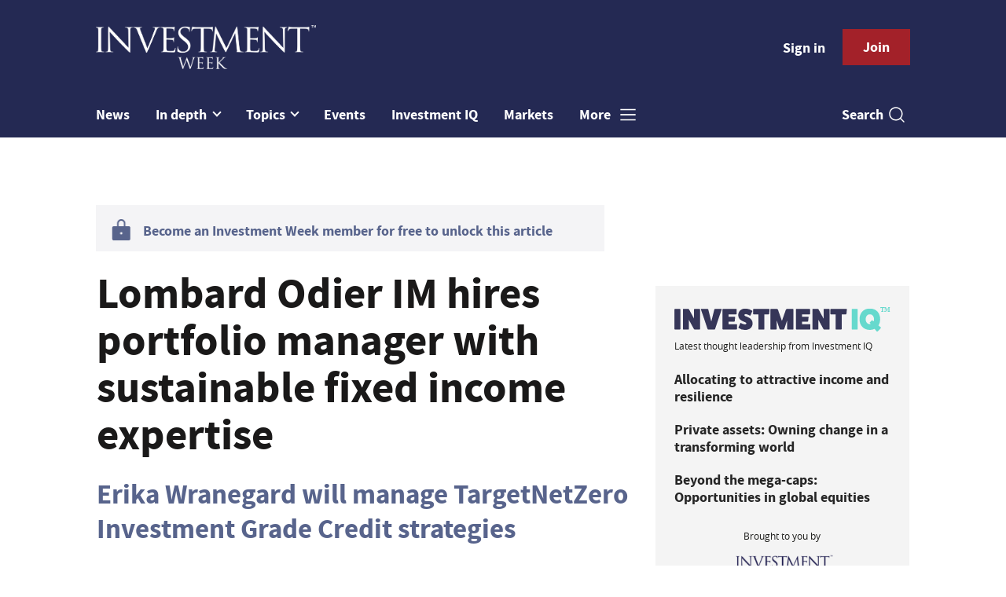

--- FILE ---
content_type: text/html; charset=utf-8
request_url: https://www.investmentweek.co.uk/news/4033153/lombard-odier-im-hires-portfolio-manager-sustainable-fixed-income-expertise
body_size: 11489
content:
<!DOCTYPE html>
<html lang="en">
<head>
    <meta name="Powered By" content="Kreatio Platform" />
  <link rel="canonical" href="https://www.investmentweek.co.uk/news/4033153/lombard-odier-im-hires-portfolio-manager-sustainable-fixed-income-expertise"/>
  



	<script>
		universal_variable_string = '{"page":{"url":"https://www.investmentweek.co.uk/news/4033153/lombard-odier-im-hires-portfolio-manager-sustainable-fixed-income-expertise","title":"Lombard Odier IM hires portfolio manager with sustainable fixed income expertise","description":"Lombard Odier Investment Managers (LOIM) has appointed a senior portfolio manager to strengthen the sustainability expertise within its fixed income team.","type":"article","category":"people-moves","premain":"investment","parentcategory":"investment","id":"4033153","environment":"live","site":"Investment Week","platform":"Desktop","subtype":null},"content":{"article":"news","source":"Investment Week","author":"ellie-duncan","medium":"text","published":"2021-06-21T09:32:48+01:00","tag":["erika-wranegard","geneva","yannik-zufferey","loim","pri-advisory-committee","fixed-income","net-zero","lombard-odier-investment-management","sustainability"],"image":null,"restriction":"default","barrier":"yes","content_word_count":217}}';
	</script>


    <!-- Start SourcePoint Script -->
    <script>
        !function () { var e = function () { var e, t = "__tcfapiLocator", a = [], n = window; for (; n;) { try { if (n.frames[t]) { e = n; break } } catch (e) { } if (n === window.top) break; n = n.parent } e || (!function e() { var a = n.document, r = !!n.frames[t]; if (!r) if (a.body) { var i = a.createElement("iframe"); i.style.cssText = "display:none", i.name = t, a.body.appendChild(i) } else setTimeout(e, 5); return !r }(), n.__tcfapi = function () { for (var e, t = arguments.length, n = new Array(t), r = 0; r < t; r++)n[r] = arguments[r]; if (!n.length) return a; if ("setGdprApplies" === n[0]) n.length > 3 && 2 === parseInt(n[1], 10) && "boolean" == typeof n[3] && (e = n[3], "function" == typeof n[2] && n[2]("set", !0)); else if ("ping" === n[0]) { var i = { gdprApplies: e, cmpLoaded: !1, cmpStatus: "stub" }; "function" == typeof n[2] && n[2](i) } else a.push(n) }, n.addEventListener("message", (function (e) { var t = "string" == typeof e.data, a = {}; try { a = t ? JSON.parse(e.data) : e.data } catch (e) { } var n = a.__tcfapiCall; n && window.__tcfapi(n.command, n.version, (function (a, r) { var i = { __tcfapiReturn: { returnValue: a, success: r, callId: n.callId } }; t && (i = JSON.stringify(i)), e.source.postMessage(i, "*") }), n.parameter) }), !1)) }; "undefined" != typeof module ? module.exports = e : e() }();
    </script>

    <script>
        window._sp_ = {
            config: {
                accountId: 1649,
                baseEndpoint: 'https://spcmp.investmentweek.co.uk',
            }
        }

    </script>
    <script src="https://spcmp.investmentweek.co.uk/wrapperMessagingWithoutDetection.js"></script>
    <!-- End SourcePoint Script -->
  <!-- Google Tag Manager -->
  <script>(function(w,d,s,l,i){w[l]=w[l]||[];w[l].push({'gtm.start':
          new Date().getTime(),event:'gtm.js'});var f=d.getElementsByTagName(s)[0],
      j=d.createElement(s),dl=l!='dataLayer'?'&l='+l:'';j.async=true;j.src=
      'https://www.googletagmanager.com/gtm.js?id='+i+dl;f.parentNode.insertBefore(j,f);
  })(window,document,'script','dataLayer','GTM-N4ZFCM4');</script>
  <!-- End Google Tag Manager -->
    <link rel="syndication-source" href="/news/4033153/lombard-odier-im-hires-portfolio-manager-sustainable-fixed-income-expertise" >
  <link rel="original-source" href="/news/4033153/lombard-odier-im-hires-portfolio-manager-sustainable-fixed-income-expertise" >
<meta http-equiv="Content-Type" content="text/html;charset=utf-8">
<meta http-equiv="X-UA-Compatible" content="IE=Edge">
<meta name="viewport" content="width=device-width, initial-scale=1.0">
<meta name="format-detection" content="telephone=no">
<meta name="HandheldFriendly" content="True">
  <meta name="google-site-verification" content="dBQgJjCn1D3XyBJ35UIYzLXrDUDJAqChZfC6UzCpSDI" />





<title>Lombard Odier IM hires portfolio manager with sustainable fixed income expertise</title>
  <meta name="description" content="LOIM has appointed a senior portfolio manager to strengthen the sustainability expertise within its fixed income team."></meta>
  <meta name="keywords" content="Erika Wranegard, Geneva, Yannik Zufferey, LOIM, PRI Advisory Committee, fixed income, net zero, Lombard Odier Investment Management, Sustainability"></meta>
<meta name="generator" content="Kreatio Platform"/>

  <meta name="DCSext.topics" content="erika-wranegard;geneva;yannik-zufferey;loim;pri-advisory-committee;fixed-income;net-zero;lombard-odier-investment-management;sustainability">
  <meta property="article:modified_time" content="2021-06-21T09:32:48+01:00" >
  <meta property="article:published_time" content="2021-06-21T09:32:48+01:00">
  <meta name="news_keywords" content="People moves,Fund management ,Erika Wranegard,Geneva,Yannik Zufferey,LOIM,PRI Advisory Committee,fixed income,net zero,Lombard Odier Investment Management,Sustainability">
	<meta http-equiv="Set-Cookie" content="last_visited_page=/news/4033153/lombard-odier-im-hires-portfolio-manager-sustainable-fixed-income-expertise;path=/;expires=2026-01-18 03:53:42 +0000;domain=.investmentweek.co.uk;">
    <meta http-equiv="Set-Cookie" content="last_visited_page=/news/4033153/lombard-odier-im-hires-portfolio-manager-sustainable-fixed-income-expertise;path=/;expires=2026-01-18 03:53:42 +0000;domain=.investmentweek.co.uk;">

<link href="//assets.kreatio.net/iw_redesign/png/favicons/apple-touch-icon.png" rel="apple-touch-icon" sizes="57x57">
<link href="//assets.kreatio.net/iw_redesign/png/favicons/apple-touch-icon-76x76.png" rel="apple-touch-icon" sizes="76x76">
<link href="//assets.kreatio.net/iw_redesign/png/favicons/apple-touch-icon-120x120.png" rel="apple-touch-icon" sizes="120x120">
<link href="//assets.kreatio.net/iw_redesign/png/favicons/apple-touch-icon-152x152.png" rel="apple-touch-icon" sizes="152x152">
<link href="//assets.kreatio.net/iw_redesign/png/favicons/apple-touch-icon-180x180.png" rel="apple-touch-icon" sizes="180x180">
<link href="//assets.kreatio.net/iw_redesign/png/favicons/icon-hires.png" rel="icon" sizes="192x192">
<link href="//assets.kreatio.net/iw_redesign/png/favicons/icon-normal.png" rel="icon" sizes="128x128">
<link href="//assets.kreatio.net/iw_redesign/png/favicons/32x32.ico" rel="shortcut icon" type="image/png">
<meta name="msapplication-TileImage" content="https://www.investmentweek.co.uk/png/favicons/mstile-144x144.png?100518">
<meta name="msapplication-TileColor" content="#171864">
<meta property="og:title" content="Lombard Odier IM hires portfolio manager with sustainable fixed income expertise ">
<meta property="og:type" content="article">
<meta property="og:url" content="https://www.investmentweek.co.uk/news/4033153/lombard-odier-im-hires-portfolio-manager-sustainable-fixed-income-expertise">
  <meta property="og:image" content="https://assets.incisivemedia.com/production/iw/images/branding_logo.png">
<meta property="og:site_name" content="//www.investmentweek.co.uk/">
  <meta property="og:description" content="Lombard Odier Investment Managers (LOIM) has appointed a senior portfolio manager to strengthen the sustainability expertise within its fixed income team.">
  <meta name="fb:page_id" content="212287825451215" />  <meta name="fb:admins" content="100001971861289" />  <meta name="twitter:card" content="summary_large_image" />  <meta name="twitter:domain" content="//www.investmentweek.co.uk/" />  <meta name="twitter:url" content="https://www.investmentweek.co.uk/news/4033153/lombard-odier-im-hires-portfolio-manager-sustainable-fixed-income-expertise" />  <meta name="twitter:image" content="https://assets.incisivemedia.com/production/iw/images/branding_logo.png" />  <meta name="twitter:description" content="Erika Wranegard will manage TargetNetZero Investment Grade Credit strategies" />  <meta itemprop="description" content="Lombard Odier Investment Managers (LOIM) has appointed a senior portfolio manager to strengthen the sustainability expertise within its fixed income team.">
  <meta itemprop="image" content="https://assets.incisivemedia.com/production/iw/images/branding_logo.png">
<link rel="preconnect" href="https://assets.kreatio.net/iw_redesign">
<link rel="preconnect" href="https://www.incisive-events.com">
<link rel="preconnect" href="https://www.google-analytics.com">
<link rel="preconnect" href="https://www.googletagservices.com">
<link rel="preconnect" href="https://tpc.googlesyndication.com">
<link rel="preconnect" href="https://adservice.google.com">
<link rel="preconnect" href="https://adservice.google.co.uk">
<link rel="preconnect" href="https://js-agent.newrelic.com">
<link rel="preconnect" href="https://bam.nr-data.net">
<link rel="preconnect" href="https://d1l6p2sc9645hc.cloudfront.net">
<link rel="preconnect" href="https://data.gosquared.com">
<link rel="preconnect" href="https://data2.gosquared.com">
<link rel="preconnect" href="https://script.crazyegg.com">
<link rel="preconnect" href="https://cdn.adsafeprotected.com">
<link rel="preconnect" href="https://static.adsafeprotected.com">
<link rel="preconnect" href="https://pixel.adsafeprotected.com">
<link rel="preconnect" href="https://fw.adsafeprotected.com">
<link rel="preconnect" href="https://s0.2mdn.net">
<link rel="preconnect" href="https://asset.pagefair.com">
<link rel="preconnect" href="https://asset.pagefair.net">
<link rel="preconnect" href="https://stats.pagefair.com">
<link rel="preconnect" href="https://securepubads.g.doubleclick.net">
<link rel="preconnect" href="https://stats.g.doubleclick.net">
<link rel="preconnect" href="https://tag.onscroll.com">


    <link href="//assets.investmentweek.co.uk/cdn/ux2021/live/investment-week/styles/styles.css" media="all" rel="stylesheet" type="text/css">
  <link rel="stylesheet" media="all" href="https://assets.kreatio.net/iw_redesign/application-9c7fc8228116ec6cba2ea80a3df0ffab49d4c98ea4184697de68b91a5c25cc45.css">

  <script>
    (function(H){H.className=H.className.replace(/\bno-js\b/,'')})(document.documentElement);
    (function(H){H.className=H.className.replace(/\bno-svg\b/,'')})(document.documentElement);
</script>

  <script src="https://assets.investmentweek.co.uk/cdn/ux2021/live/investment-week/scripts/jquery.min.js"></script>

  <script src='//assets.investmentweek.co.uk/cdn/ux2021/javascript/live/investment_week/javascript-investment_week.head.min.js'></script>

    <script src="//assets.investmentweek.co.uk/cdn/ux2021/live/investment-week/scripts/function.js"></script>
    <script src="//assets.investmentweek.co.uk/cdn/ux2021/live/investment-week/scripts/tracking.js"></script>
</head>
<body >
<!-- Google Tag Manager (noscript) -->
<noscript><iframe src="https://www.googletagmanager.com/ns.html?id=GTM-N4ZFCM4"
                  height="0" width="0" style="display:none;visibility:hidden"></iframe></noscript>
<!-- End Google Tag Manager (noscript) -->
<div itemscope itemtype="http://schema.org/Article" id="wrapper">
  <div id="rdm-above-header"></div>
  <div class="site-topper-ad">
  <div id="rdm-site-topper"></div>
</div>
<div id="rdm-wallpaper" class="ad-slot-wallpaper"></div>
<div id="rdm-above-login-buttons-one"></div>
<div id="rdm-above-login-buttons-two"></div>
  <!-- Component :: Header-User-Login--> 
<div class="top_header bhide-768">
  <div class="container-fluid">
    <span class="logo">
      <a href="/">
          <img alt="investment_logo" src="https://assets.kreatio.net/iw_redesign/svg/iw22-logo.svg" width="280">
      </a>
    </span>
    <div class="login_bar" id="login">
      <a href="/userlogin" class="btn btn-link signin">
        Sign in</a>
      <a href="https://www.investmentweek.co.uk/join" class="btn btn-primary" role="button" aria-pressed="true">Join</a>
    </div>
    <div class="logged_bar" id="user" style="display: none">
      <a href="/manage_account#myaccount" class="user-info"></a>
      <ul class="header-tools-content individual" style="display: none">
        <li>
          <ul class="user-menu">
            <li><a class="account-user-link" title="Newsletters" href="/manage_account#myaccount">My account</a>
            </li>
            <li><a class="sign-out-user-link" title="Sign out" href="/logout">Sign out</a></li>
          </ul>
        </li>
      </ul>
      <ul class="header-tools-content institutional" style="display: none;">
        <li>
          <div class="corporate-menu-information">
            <p class="corporate-menu-information-introduction">You are currently
              accessing Investment Week via your
              Enterprise account.</p>
            <p>If you already have an account please use the link below to
              <a title="Sign in" href="https://www.investmentweek.co.uk/userlogin">sign in</a>.</p>
            <p>If you have any problems with your access or would like to request an individual access account please
              contact our customer service team.</p>
            <p>Phone: <a href="tel:+441858438800">+44 (0) 1858 438800</a></p>
            <p>Email: <a href="/cdn-cgi/l/email-protection#fb988e888f94969e89889e898d92989e88bb9295989288928d9e969e9f929ad5989496"><span class="__cf_email__" data-cfemail="62011711160d0f0710110710140b010711220b0c010b110b14070f07060b034c010d0f">[email&#160;protected]</span></a></p>
          </div>

          <ul class="user-menu">
            <li><a class="sign-in-user-link" title="Sign in" href="/userlogin">Sign in</a></li>
          </ul>
        </li>
      </ul>
    </div>
  </div>
</div>


  <!-- Component :: Header-Main-Navigation--> 
<nav class="navbar navbar-default navbar-trans navbar-expand-lg sticky-menu">
  <div class="container-fluid search-dropdown">
    <div class="bshow-768">
  <div class="nav-logo">
    <a href="/">
        <img alt="logo" src="https://assets.kreatio.net/iw_redesign/svg/iw22-logo.svg" width="160">
    </a>
  </div>
</div>
<div class="menu-right">
  <div class="mobile-search">
    <ul>
      <li class="nav-item dropdown">
        <a class="nav-link dropdown-toggle search-icon-dropdown" href="#" role="button" data-toggle="dropdown" aria-haspopup="true" aria-expanded="false">
            <span><img alt="logo" src="https://assets.kreatio.net/iw_redesign/png/search.png"></span></a>
          <div class="dropdown-menu">
            <div class="container-fluid mob-dropdown-search">
              <div class="search-container ">
                <p>Search Investment Week</p>
                <form id="search_form" action="/search" accept-charset="UTF-8" method="get">
                  <input id="search_header1" type="search" name="query" value="" required="" class="dropdown-searchbox" placeholder="Search here...">
                  <input type="hidden" name="per_page" id="per_page1" value="24" class="hidden_style">
                  <input type="hidden" name="sort" id="sort1" value="relevance1" class="hidden_style">
                  <input type="hidden" name="date" id="date1" value="this_year" class="hidden_style">
                  <button type="submit" class="search-image-dropdown">Search
                    <span class="dropdown-search-icon">
                    <img alt="search_logo" src="https://assets.kreatio.net/iw_redesign/png/union.png">
                  </span>
                  </button>
</form>              </div>
              <div class="incisivemedia-mobile">
                <div class="search_sponsor_min">
                </div>
              </div>
            </div>
          </div>
          </li>
    </ul>
  </div>
  <button class="navbar-toggler collapsed" type="button" data-toggle="collapse" data-target="#navbarSupportedContent" aria-controls="navbarSupportedContent" aria-expanded="false" aria-label="Toggle navigation">
    <span class="navbar-toggler-icon"></span>
  </button>
</div>

    <div class="collapse navbar-collapse" id="navbarSupportedContent">
      <ul class="navbar-nav mr-auto">
      <li class="nav-item active">
        <a title="" class="nav-link" href="/type/news">News</a>
      </li>
        <li class="nav-item dropdown arrowfixed">
          <a class="nav-link dropdown-toggle " href="" role="button" data-toggle="dropdown" aria-haspopup="true" aria-expanded="false">
            In depth
          </a>
          <div class="dropdown-menu">
            <div class="container-fluid">
              <div class="tertiary-menup topic">
                  <!-- Component :: Indepth-menu--> 
<div class="main-navigation">
<h4><a href="https://www.investmentweek.co.uk/type/news-analysis">Analysis</a></h4>
</div>
<div class="main-navigation">
<h4><a href="https://www.investmentweek.co.uk/type/interview">Interviews</a></h4>
</div>
<div class="main-navigation">
<h4><a href="https://www.investmentweek.co.uk/category/multimedia">Video</a></h4>
</div>
<div class="main-navigation">
<h4><a href="https://www.investmentweek.co.uk/type/opinion">Opinion</a></h4>
</div>
<div class="main-navigation">
<h4><a href="https://www.investmentweek.co.uk/type/feature">Features</a></h4>
</div>
<div class="main-navigation">
<h4><a href="https://www.investmentweek.co.uk/type/sponsored">Partner Insight</a></h4>
</div>
<!--
<div class="main-navigation">
<h4><a href="https://www.investmentweek.co.uk/category/investment/funds">Funds</a></h4>
<div class="sub-part-navigation">
<ul class="sub-part-nav1">
<li><a href="https://www.investmentweek.co.uk/category/investment/funds/unit-trusts-oeics">Testing</a></li>
</ul>
</div>
</div>
-->




              </div>
            </div>
          </div>
        </li>
      <li class="nav-item dropdown arrowfixed">
        <a class="nav-link dropdown-toggle " href="#" role="button" data-toggle="dropdown" aria-haspopup="true" aria-expanded="false">
          Topics
        </a>
        <div class="dropdown-menu">
          <div class="container-fluid">
            <div class="tertiary-menup topic">
                <!-- Component :: topics-menu--> 
<div class="container-fluid">
<div class="tertiary-menup">
<div class="main-navigation">
<h4><a href="https://www.investmentweek.co.uk/category/industry">Industry</a></h4>
<div class="sub-part-navigation">
<ul class="sub-part-nav1">
<li><a href="https://www.investmentweek.co.uk/category/wealth-management">Wealth management</a></li>
<li><a href="https://www.investmentweek.co.uk/tag/asset-management">Asset management</a></li>
<li><a href="https://www.investmentweek.co.uk/category/investment/people-moves">People moves</a></li>
</ul>
</div>
</div>
<div class="main-navigation">
<h4><a href="https://www.investmentweek.co.uk/category/investment/regulation">Regulation</a></h4>
</div>
<div class="main-navigation">
<h4><a href="https://www.investmentweek.co.uk/category/investment/funds">Funds</a></h4>
<div class="sub-part-navigation">
<ul>
<li><a href="https://www.investmentweek.co.uk/category/investment/funds/investment-trusts">Investment trusts</a></li>
<li><a href="https://www.investmentweek.co.uk/category/investment/funds/etfs">ETFs</a></li>
<li><a href="https://www.investmentweek.co.uk/category/investment/funds/vcts-eis">VCT/EIS</a></li>
</ul>
</div>
</div>
<div class="main-navigation">
<h4><a href="https://www.investmentweek.co.uk/category/investment/equities">Equities</a></h4>
</div>
<div class="main-navigation">
<h4><a href="https://www.investmentweek.co.uk/category/fixed-income">Fixed<br>income</a></h4>
</div>
<div class="main-navigation">
<h4><a href="https://www.investmentweek.co.uk/category/investment/multi-asset">Multi-asset</a></h4>
<div class="sub-part-navigation">
<ul>
<li><a href="https://www.investmentweek.co.uk/tag/mps">MPS</a></li>
</ul>
</div>
</div>
<div class="main-navigation">
<h4><a href="https://www.investmentweek.co.uk/category/investment/multi-asset/alternatives">Alternatives</a></h4>
<div class="sub-part-navigation">
<ul>
<li><a href="https://www.investmentweek.co.uk/tag/private-markets">Private markets</a></li>
</ul>
</div>
</div>
<div class="main-navigation">
<h4><a href="https://www.investmentweek.co.uk/category/esg">Sustainable and<br>ESG Investing</a></h4>
</div>
</div>
</div>




            </div>
          </div>
        </div>
      </li>
      <li class="nav-item active">
        <a title="" class="nav-link" href="/events">Events</a>
      </li>
      <li class="nav-item active">
        <a href="https://www.investmentiq.co.uk/" target="_blank" title="" class="nav-link">Investment IQ</a>
      </li>
      <li class="nav-item active">
        <a title="" class="nav-link" href="/category/investment/markets">Markets</a>
      </li>
  <li class="nav-item dropdown hamburger">
    <a class="nav-link dropdown-toggle" href="#" role="button" data-toggle="dropdown" aria-haspopup="true" aria-expanded="false">
      More
    </a>
    <div class="dropdown-menu more-dropdownp ">
        <!-- Component :: more-menu--> 
<div class="container-fluid">
<div class="tertiary-menup">
<div class="main-navigation">
<h4>Contact</h4>
<div class="sub-part-navigation">
<ul class="sub-part-nav1">
<li><a href="https://www.investmentweek.co.uk/contacts">Contact us</a></li>
<!--
<li><a href="https://www.investmentweek.co.uk/about">About us</a></li>
-->
</ul>
</div>
</div>
<div class="main-navigation">
<h4>Sister publications</h4>
<div class="sub-part-navigation">
<ul>
<li><a href="https://www.businessgreen.com/">BusinessGreen</a></li>
<li><a href="https://www.professionaladviser.com/">Professional Adviser</a></li>
<li><a href="https://www.professionalpensions.com/">Professional Pensions</a></li>
<li><a href="https://www.covermagazine.co.uk/">COVER</a></li>
<li><a href="https://thefsforum.co.uk/">The Financial Services Forum</a></li>
<li><a href="https://view.investmentweek.co.uk/schroders-give-yourself-a-heightened-perspective/p/1">Schroders Active Edge hub</a></li>
<li><a target="_blank" href="https://view.investmentweek.co.uk/navigating-a-higher-yield-world/p/1" rel="noopener">Fixed Income Hub</a></li>
<li><a href="https://www.investmentweek.co.uk/sponsored-hub-sponsored-budget-insight-zone">Budget Insight Zone</a></li>
</ul>
</div>
</div>
<div class="main-navigation">
<h4>Authors</h4>
<div class="sub-part-navigation">
<ul>
<li><a href="https://www.investmentweek.co.uk/author/14a7b467-5e83-4bb7-ad2b-8f13473e3acf/katrina-lloyd">Katrina Lloyd</a></li>
<li><a href="https://www.investmentweek.co.uk/author/5f9db4e9-cc01-4e54-b05d-ae671570b4c6/eve-maddock-jones">Eve Maddock-Jones</a></li>
<li><a href="https://www.investmentweek.co.uk/author/16413826-71c9-4dc4-ad3e-749aae0dcd07/cristian-angeloni">Cristian Angeloni</a></li>
<li><a href="https://www.investmentweek.co.uk/author/b7b4ff05-d75c-9c25-8455-b5870c869a8b/linus-uhlig">Linus Uhlig</a></li>
<li><a href="https://www.investmentweek.co.uk/author/5b6075af-5e56-4440-b177-f9a3a8a9b152/patrick-brusnahan">Patrick Brusnahan</a></li>
<li><a href="https://www.investmentweek.co.uk/author/ab6a0d68-3231-3096-7cee-2f9a7bccf030/maria-nicholls">Maria Nicholls</a></li>
<li><a href="https://www.investmentweek.co.uk/author/1de3646f-bb1d-4e94-8766-0f5d3eff8a1f/michael-nelson">Michael Nelson</a></li>
</ul>
</div>
</div>
</div>
</div>




    </div>
  </li>
</ul>

      <ul class="desktop_search">
  <li class="nav-item dropdown dd-hide-arrow">
    <a class="nav-link dropdown-toggle" href="#" role="button" data-toggle="dropdown" aria-haspopup="true" aria-expanded="false">
      Search<span><img alt="logo" src="https://assets.kreatio.net/iw_redesign/png/search.png"></span>
    </a>
    <div class="dropdown-menu" >
      <div class="container-fluid search-box">
        <div class="search_sponsor_max">
        </div>
        <div class="search-container ">
          <p>Search Investment Week</p>
          <form id="search_form_bottom" action="/search" accept-charset="UTF-8" method="get">
            <input id="search_header" type="search" name="query" value="" required="" class="dropdown-searchbox" placeholder="Search here..." >
            <input type="hidden" name="per_page" id="per_page" value="24" class="hidden_style">
            <input type="hidden" name="sort" id="sort" value="relevance1" class="hidden_style">
            <input type="hidden" name="date" id="date" value="this_year" class="hidden_style">
            <button type="submit" class="search-image-dropdown">Search<span class="dropdown-search-icon"><img alt="search_logo" src="https://assets.kreatio.net/iw_redesign/png/union.png"></span></button>
</form>        </div>
        <a href="javascript:void(0)" class="close_search"><img alt="x" src="https://assets.kreatio.net/iw_redesign/png/cross.png"></a>
      </div>
    </div>
  </li>
  <li class="nav-item sponsor-logo" id="search_sponsor_nav">
  </li>
</ul>

      <div class="mobile_view">
      <div class="login_bar_nav" id="login_nav">
      <a class="btn btn-primary join_button_nav" href="https://www.investmentweek.co.uk/join" role="button">Join</a>
      <a href="/userlogin" class="btn btn-link signin">Sign in</a>
    </div>
  <div class="logged_bar" id="user_nav" style="display: none">
    <a href="/manage_account#myaccount" class="user-info"></a>
    <div id="rdm-above-user-menu">&nbsp;</div>
    <ul class="header-tools-content individual" style="display: none">
      <li>
        <ul class="user-menu">
          <li><a class="account-user-link" title="Newsletters" href="/manage_account#myaccount">My account</a></li>
          <li><a class="sign-out-user-link" title="Sign out" href="/logout">Sign out</a></li>
        </ul>
      </li>
    </ul>
    <ul class="header-tools-content institutional" style="display: none;">
      <li>
        <div class="corporate-menu-information">
          <p class="corporate-menu-information-introduction">You are currently accessing Investment Week via your Enterprise account.</p>
          <p>If you already have an account please use the link below to <a title="Sign in" href="//www.investmentweek.co.uk/userlogin">sign in</a>.</p>
          <p>If you have any problems with your access or would like to request an individual access account please contact our customer service team.</p>
          <p>Phone: <a href="tel:+441858438800">+44 (0) 1858 438800</a></p>
          <p>Email: <a href="/cdn-cgi/l/email-protection#13706660677c7e7661607661657a707660537a7d707a607a65767e76777a723d707c7e"><span class="__cf_email__" data-cfemail="284b5d5b5c47454d5a5b4d5a5e414b4d5b6841464b415b415e4d454d4c4149064b4745">[email&#160;protected]</span></a></p>
        </div>
        <ul class="user-menu">
          <li><a class="sign-in-user-link" title="Sign in" href="/userlogin">Sign in</a></li>
          <li><a href="/userlogin" class="btn btn-link signin">Sign in</a></li>
        </ul>
      </li>
    </ul>
  </div>
</div>

    </div>
  </div>
</nav>


  <div class="container-fluid">
  <div class="notice-slot-full-below-header  bhide-768 notice-block">
    <div id="rdm-below-header"></div>
    <div class="notice-text"></div>
  </div>
</div>


  <div class="wrapper-container article-page ajax_search" >
    	  <div class="container-fluid bhide-768">
    <ul class="premium-article-list">
      <li class="medium-emphasis">
        <img alt="Lock-icon" src="https://assets.kreatio.net/iw_redesign/png/lock.png">
        <a href="https://www.investmentweek.co.uk/join">
          Become an Investment Week member for free to unlock this article
        </a>
      </li>
    </ul>
  </div>


	<div class="container-fluid">
		<div class="row">
			<div class="common-left-hand-block col-lg-8 barrier-hide">
				<div class="article-head-block">
					<h1 itemprop="name">Lombard Odier IM hires portfolio manager with sustainable fixed income expertise</h1>
						<div class="article-sub-head">
							<h2>Erika Wranegard will manage TargetNetZero Investment Grade Credit strategies</h2>
						</div>
					    <div class="author">
    <div class="author-right ">
      <span itemprop="author" itemscope itemtype="http://schema.org/Person">
      <div itemprop="name" class="author-name">
        <a href="/author/717ac918-7cc1-43cc-91d6-ffd95980ae8e/ellie-duncan">Ellie Duncan</a>
      </div>
      </span>
      <div class="published">
        <img alt="clock" src="https://assets.kreatio.net/iw_redesign/svg/clock.svg">

        <span itemprop="datePublished" content="2021-06-21">
                 21 June 2021
        </span> •
        1 min read
      </div>
    </div>
  </div>


					<div class="social-heading">
					</div>
					<div id="rdm-rhc-below-article-share-top"></div>
				</div>
				<div class="article-content-block">
						<h4 class="article-sub-head summary">Lombard Odier Investment Managers (LOIM) has appointed a senior portfolio manager to strengthen the sustainability expertise within its fixed income team.</h4>
					<div id="rdm-rhc-below-article-summary"></div>
					    <div id="d-wrapper">
    <div class="zig-zag-bottom zig-zag-top">
      <div class="join-investment-week zig-zag">
        <p>To continue reading this article...</p>
        <h4>Join Investment Week for free</h4>
        <div class="signup-for-members-only">Signup and gain exclusive members-only insights - all free of charge!<span class="drop-down"></span></div>
<div class="investment-week-points insights-toggle">
<ul>
<li>Unlimited access to real-time news, analysis and opinion from the investment industry, including the Sustainable Hub covering fund news from the ESG space</li>
<li>Get ahead of regulatory and technological changes affecting fund management</li>
<li>Important and breaking news stories selected by the editors delivered straight to your inbox each day</li>
<li>Weekly members-only newsletter with exclusive opinion pieces from leading industry experts</li>
<li>Be the first to hear about our extensive events schedule and awards programmes</li>
</ul>
</div>
<p><a class="investment-week-join-now btn-primary-dark" href="/join">Join now</a></p>
<h4>&nbsp;</h4>
<h4>Already an Investment Week <br />member?</h4>
<p><a class="investment-week-join-now btn-primary-dark " href="/userlogin"> Login </a></p>
      </div>
    </div>
  </div>


					<div class="pagination-article pagination-locked">
					</div>
						<div id="rdm-rhc-below-article-prev-next"></div>
				</div>
			</div>
			<div class="common-right-hand-block col-lg-4">
  <div class="mtop bhide-768">
    <div class="notice-slot-sidebar-big notice-block">
        <div id="rdm-below-key-points"></div>
    </div>
  </div>
    <!-- Component :: Mining-IIQ-Component--> 
<div class="remote_component" id = b61f4e69-aae0-04dc-a05a-37ab60d532a3  data_page_id=de7224da-cccc-46de-9633-a747250f97fd data_cache_scope=page_context data_page_no=></div>


      <div class="author-spotlight-block">
      <div class="author-spotlight high-emphasis">
        <div class="author-details">
          
          <div class="author-details-content">
            <h5>Author spotlight</h5>
            <h4><a href="/author/717ac918-7cc1-43cc-91d6-ffd95980ae8e/ellie-duncan">Ellie Duncan</a></h4>
          </div>
        </div>
        <p></p>
        <div class="button">
          <a class="btn btn-secondary-dark" role="button" aria-pressed="true" href="/author/717ac918-7cc1-43cc-91d6-ffd95980ae8e/ellie-duncan">View profile</a>
        </div>
      </div>
      <div class="spotlight-content medium-emphasis">
          <div class="author-more">
              <h6>More from Ellie Duncan</h6>
            <p>
              <a href="/news/4048728/esg-etfs-larger-share-inflows-european-investors-2022">ESG ETFs will take &#39;a larger share of inflows&#39; from European investors in 2022</a>
            </p>
          </div>
          <div class="author-more-next">
            <p>
              <a href="/news/4048716/aegon-uk-invest-gbp3bn-blackrock-esg-index-range-default-funds">Aegon UK to invest £3bn in new BlackRock ESG index range across default funds</a>
            </p>
          </div>
      </div>
    </div>

    <div class="mtop bhide-768 second-ad">
      <div class="notice-slot-sidebar-big notice-block">
        <div id="rdm-rhc-below-author-spotlight"></div>
      </div>
    </div>
</div>

		</div>
	</div>
	<div class="container-fluid">
		<div id="rdm-barrier-billboard"></div>
	</div>

  <!-- Component :: More-On-Category--> 
  <div class="container-fluid more-on" id="more-on">
    <h2>More on People moves</h2>
    <div class="row">
        <div class="big-article-Vlist col-lg-4 col-md-4 col-sm-12 col-12">
          <div class="big-article-left">
            <div class="">
                <a href="/news/4524321/rathbones-veteran-carl-stick-retire-end"><img alt="Rathbones veteran Carl Stick to retire at year-end" src="https://image.chitra.live/api/v1/wps/9230a74/db8c9090-7392-49ae-ba7b-cbb9e597116f/10/STICK-Carl-Rathbones-2025-323x202.jpg" /><span class="audio-video-img"><span class="icon"></span></span></a>

            </div>
          </div>
          <div class="big-article-right">
            <div class="category ">
              <a href="/category/investment/people-moves">People moves</a>

            </div>
            <h4>    <a title="Rathbones veteran Carl Stick to retire at year-end" class="lock" href="/news/4524321/rathbones-veteran-carl-stick-retire-end">Rathbones veteran Carl Stick to retire at year-end</a>
 </h4>
            
            <p>Alan Dobbie to lead Rathbone Income fund</p>
            <div class="author">
                <a title="Patrick Brusnahan" href="/author/5b6075af-5e56-4440-b177-f9a3a8a9b152/patrick-brusnahan"><img alt="Patrick Brusnahan" src="https://image.chitra.live/api/v1/wps/8db3eb4/84c7e610-afcb-4414-9bae-c31bb2770f94/0/BRUSNAHAN-Patrick-square-24x24.jpg" /></a>
                <div class="author-name">
                  <a href="/author/5b6075af-5e56-4440-b177-f9a3a8a9b152/patrick-brusnahan">Patrick Brusnahan</a>
                </div>
              <div class="published">
                <img alt="clock" src="https://assets.kreatio.net/iw_redesign/svg/clock.svg">

                  16 January 2026
 •
                2 min read
              </div>
            </div>
          </div>
        </div>
        <div class="big-article-Vlist col-lg-4 col-md-4 col-sm-12 col-12">
          <div class="big-article-left">
            <div class="">
                <a href="/news/4524172/douglas-flint-leaves-aberdeen-ip-chair-prudential"><img alt="Douglas Flint leaves Aberdeen and IP to become chair of Prudential" src="https://image.chitra.live/api/v1/wps/c38e789/7a03c317-bff6-4953-88bd-dd1bde45a6f3/13/Prudential-Headshot-1-0C1A5325-323x202.jpg" /><span class="audio-video-img"><span class="icon"></span></span></a>

            </div>
          </div>
          <div class="big-article-right">
            <div class="category ">
              <a href="/category/investment/people-moves">People moves</a>

            </div>
            <h4>    <a title="Douglas Flint leaves Aberdeen and IP to become chair of Prudential" class="lock" href="/news/4524172/douglas-flint-leaves-aberdeen-ip-chair-prudential">Douglas Flint leaves Aberdeen and IP to become chair of Prudential</a>
 </h4>
            
            <p>Will succeed Shriti Vadera </p>
            <div class="author">
                <a title="Michael Nelson" href="/author/1de3646f-bb1d-4e94-8766-0f5d3eff8a1f/michael-nelson"><img alt="Michael Nelson" src="https://image.chitra.live/api/v1/wps/3b1f107/133deed6-c89f-47fb-8949-dfb6355fd059/0/Michael-Nelson-24x24.jpg" /></a>
                <div class="author-name">
                  <a href="/author/1de3646f-bb1d-4e94-8766-0f5d3eff8a1f/michael-nelson">Michael Nelson</a>
                </div>
              <div class="published">
                <img alt="clock" src="https://assets.kreatio.net/iw_redesign/svg/clock.svg">

                  14 January 2026
 •
                1 min read
              </div>
            </div>
          </div>
        </div>
        <div class="big-article-Vlist col-lg-4 col-md-4 col-sm-12 col-12">
          <div class="big-article-left">
            <div class="">
                <a href="/news/4524157/big-issue-invest-selects-former-standard-bank-ceo-chair"><img alt="Big Issue Invest selects former Standard Bank CEO as chair" src="https://image.chitra.live/api/v1/wps/8b13316/7f95f0f1-5da2-4de2-9652-451f9100703f/5/HeadshotJUNE2024-323x202.jpg" /><span class="audio-video-img"><span class="icon"></span></span></a>

            </div>
          </div>
          <div class="big-article-right">
            <div class="category ">
              <a href="/category/investment/people-moves">People moves</a>

            </div>
            <h4>    <a title="Big Issue Invest selects former Standard Bank CEO as chair" class="lock" href="/news/4524157/big-issue-invest-selects-former-standard-bank-ceo-chair">Big Issue Invest selects former Standard Bank CEO as chair</a>
 </h4>
            
            <p>Replaces Mark Porter</p>
            <div class="author">
                <a title="Patrick Brusnahan" href="/author/5b6075af-5e56-4440-b177-f9a3a8a9b152/patrick-brusnahan"><img alt="Patrick Brusnahan" src="https://image.chitra.live/api/v1/wps/8db3eb4/84c7e610-afcb-4414-9bae-c31bb2770f94/0/BRUSNAHAN-Patrick-square-24x24.jpg" /></a>
                <div class="author-name">
                  <a href="/author/5b6075af-5e56-4440-b177-f9a3a8a9b152/patrick-brusnahan">Patrick Brusnahan</a>
                </div>
              <div class="published">
                <img alt="clock" src="https://assets.kreatio.net/iw_redesign/svg/clock.svg">

                  14 January 2026
 •
                1 min read
              </div>
            </div>
          </div>
        </div>
    </div>
  </div>


<div class="container-fluid">
	<div class="notice-slot-full-below-header  notice-block">
		<div id="rdm-rhc-below-article-more-on"></div>
		<div class="notice-text"></div>
	</div>
</div>


  </div>
    <!-- TrustBox widget - Micro Review Count -->
<div id="trust-pilot" class="trustpilot-widget" data-locale="en-GB" data-template-id="5419b6a8b0d04a076446a9ad" data-businessunit-id="5ac619598ee85000019fa09a" data-style-height="24px" data-style-width="100%" data-theme="light"><a target="_blank" href="https://uk.trustpilot.com/review/www.investmentweek.co.uk" rel="noopener">Trustpilot</a></div>
<!-- End TrustBox widget -->
  <footer id="footer">
  <div class="container-fluid">
    <div class="row hr">
        <!-- Component :: footer-links--> 
<div class=" contact-us-block col-lg-6">
<div class=" order marginorder">
<ul class="adress">
<li><a href="/contacts" class="title">Contact Us</a></li>
<li><a href="https://www.incisivemedia.com/solutions/" class="title">Marketing Solutions</a></li>
<li><a href="https://www.incisivemedia.com/about/" class="title">About Incisive Media</a></li>
<li><a href="javascript:void(0)" class="title" onclick="window._sp_.loadPrivacyManagerModal(414643);">Privacy Settings</a></li>
</ul>
</div>
<div class="order  marginorder  tabview">
<ul class="adress">
<li><a href="https://www.incisivemedia.com/standard-terms-conditions/" class="title">Terms &amp; Conditions</a></li>
<li><a href="https://www.incisivemedia.com/standard-policies/" class="title">Policies</a></li>
<li><a href="https://www.incisivemedia.com/careers/" class="title">Careers</a></li>
</ul>
</div>
</div>




      <div class="col-lg-4 col-md-5 socialicons order mt-0 ">
  <div class="footerheading">FOLLOW US</div>
  <ul class="social">
      <li>
        <a href="https://www.youtube.com/channel/UCmv2caqjiygytZLR7ITwt9A" class="socialshareicon youtubeicon" target="_blank"></a>
      </li>
    <li>
      <a href="https://twitter.com/intent/follow?original_referer=https%3A%2F%2Fwww.investmentweek.co.uk%2F&amp;ref_src=twsrc%5Etfw%7Ctwcamp%5Ebuttonembed%7Ctwterm%5Efollow%7Ctwgr%5Eecosyl_&amp;region=follow_link&amp;screen_name=investmentweek" class="socialshareicon twitter40" target="_blank"></a>
    </li>
    <li>
      <a href="https://www.linkedin.com/company/investment-week" class="socialshareicon linkin40" target="_blank">
      </a>
    </li>
      <li class="bshow-575">
        <a href="https://www.facebook.com/Investment-Week-221759078589285" class="socialshareicon facebookicon" target="_blank">
        </a>
      </li>
    <li>
    </li>
  </ul>
</div>

    </div>
      <!-- Component :: footer-accreditations--> 
<div class="row row-reverse">
<div class=" contact-us-block socialiocns">
<div class="col-lg-8  margin-topicon mt-01 copyright">
<a title="Incisive Media" target="_blank" href="https://www.incisivemedia.com/" rel="noopener noreferrer"><img src="https://assets.incisivemedia.com/production/im_arc/images/im_arc_logo.png" alt="Incisive Media" width="230"> </a>
<p class="textcolor">© Incisive Business Media Limited, Published by Incisive Business Media Limited, New London House, 172 Drury Lane, London WC2B 5QR. Registered in England and Wales with company registration number 09178013. Part of Arc network, <a href="http://www.arc-network.com/" rel="noopener noreferrer">www.arc-network.com</a></p>
</div>
<div class="col-lg-4  footerbottom  ">
<div class="social">
<div class="heading footerheading">DIGITAL PUBLISHER OF THE YEAR</div>
<a href="http://www.incisivemedia.com/accreditations" class=""><img src="https://assets.incisivemedia.com/production/global/images/aop-logos.png" alt="right wallpaper ad"></a>
</div>
</div>
</div>
</div>




      <!-- Component :: footer-copyrights--> 


  </div>
</footer>
  <meta itemprop="url" content="https://www.www.investmentweek.co.uk/news/4033153/lombard-odier-im-hires-portfolio-manager-sustainable-fixed-income-expertise">
  <span itemprop="publisher" itemscope itemtype="http://schema.org/Organization">
    <meta itemprop="name" content="Investment Week">
  </span>

</div>
<script data-cfasync="false" src="/cdn-cgi/scripts/5c5dd728/cloudflare-static/email-decode.min.js"></script><script src="https://assets.kreatio.net/iw_redesign/application-b1523226d47b2445e1d8.js"></script>
<script>
    function custom_method_for_search_image() {
        image_value = '';
        return image_value;
    }
</script>


<script>
    jQuery(document).ready(function () {
        $("#login").hover(function () {
            $(".login-offset").hide();
        });

        function showMyAccount() {
            $(".individual").show();
            $('.institutional').hide();
            $(".user-info").html('My account');
            $("#user").removeClass("main-top-institution");
        }

        function showWelcome() {
            $("#login").hide();
            $("#register").hide();
            $("#user").show();
            $(".user-info").html('Welcome');
            $("#user").addClass("main-top-institution");
        }
        
        $("#user").hover(function (event) {
            event.preventDefault();
            if (getCookie("institutional_login") == "true") {
                if (getCookie("logged_in") == "true") {
                    $(".individual").show();
                    $('.institutional').hide();
                } else {
                    $(".individual").hide();
                    $('.institutional').show();
                }
            } else {
                if (getCookie("logged_in") == "true") {
                    $(".individual").show();
                    $('.institutional').hide();
                }
            }
        });
    });
</script>

  <script>
      $(document).ready(function () {
          var currentBlock = location.href.split('#')[1];
          if (currentBlock != undefined) {
              pageScroll(currentBlock);
          }
      });

      $('.article-page-body-content li a').on('click', function () {

          pageScroll($(this).attr('href').split('#')[1]);

      });

      function pageScroll(currentLink) {
          var height = '49';
          var $winWidth = $(window).width();
          if ($winWidth > 991) {
              $('html,body').animate({scrollTop: $('#' + currentLink).offset().top - height}, 'slow');
          } else {
              $('html,body').animate({scrollTop: $('#' + currentLink).offset().top - 50}, 'slow');
          }
      }
  </script>

 <script src='//assets.investmentweek.co.uk/javascript/live/investment_week/javascript-investment_week.body.min.js'></script>


<div class="container"></div>
  <script>
      $(document).ready(function () {
          $('.expired-button').on('click', function (e) {
              e.preventDefault();
              $.ajax({
                  url: '/user/renew',
                  method: 'POST',
                  dataType: 'json',
                  data: {
                      article_id: '618713f6-9859-3a05-dcbb-52b5e55369a7'
                  },
                  headers: {
                      'X-CSRF-Token': $('meta[name="csrf-token"]').attr('content')
                  },
                  success: function (response) {
                      if (response.redirect_url) {
                          if (window.Turbolinks && Turbolinks.visit) {
                              Turbolinks.clearCache();
                              Turbolinks.visit(response.redirect_url, {action: 'replace'});
                          } else {
                              window.location.href = response.redirect_url;
                          }
                      } else {
                          console.error("No redirect_url returned from server.");
                      }
                  },
                  error: function (xhr, status, error) {
                      console.error("AJAX error:", status, error);
                  }
              });
          });
      });
  </script>
<div class="kreatio-mostread" style="display:none">
    <img onerror="this.style.display=&#39;none&#39;" src="https://analytics-wrapper.kreatio.com/images/loading.gif?article_id=618713f6-9859-3a05-dcbb-52b5e55369a7&amp;page_type=article_page" alt="Loading.gif?article id=618713f6 9859 3a05 dcbb 52b5e55369a7&amp;page type=article page" />
  </div>

<script defer src="https://static.cloudflareinsights.com/beacon.min.js/vcd15cbe7772f49c399c6a5babf22c1241717689176015" integrity="sha512-ZpsOmlRQV6y907TI0dKBHq9Md29nnaEIPlkf84rnaERnq6zvWvPUqr2ft8M1aS28oN72PdrCzSjY4U6VaAw1EQ==" data-cf-beacon='{"rayId":"9c4267972c38bde9","version":"2025.9.1","serverTiming":{"name":{"cfExtPri":true,"cfEdge":true,"cfOrigin":true,"cfL4":true,"cfSpeedBrain":true,"cfCacheStatus":true}},"token":"7fd9bbb723204235b54d1cc5d25278f9","b":1}' crossorigin="anonymous"></script>
</body>
</html>


--- FILE ---
content_type: text/html; charset=utf-8
request_url: https://www.investmentweek.co.uk/get_remote_component?id=b61f4e69-aae0-04dc-a05a-37ab60d532a3&page_id=de7224da-cccc-46de-9633-a747250f97fd&page=
body_size: 288
content:
<!-- Component :: Mining-IIQ-Component--> 
  <div class="iiq-component-block">
    <div class="top-image-block">
      <a href="https://www.investmentiq.co.uk/asset-search?query=&sort=relevance&content_interest_1=Investment+Management&sort=recent&utm_source=investment_week&utm_medium=web&utm_campaign=iiq_component"><img class="iq-logo-img" src="https://assets.kreatio.net/investment-iq/svg/iq_new_colored_logo.svg" alt=""></a>
      <span class="image-info">Latest thought leadership from Investment IQ</span>
    </div>
      <p>
        <a href="https://www.investmentiq.co.uk/asset/1002572/allocating-to-attractive-income-and-resilience">Allocating to attractive income and resilience</a>
      </p>
      <p>
        <a href="https://www.investmentiq.co.uk/asset/1002575/private-assets-owning-change-in-a-transforming-world">Private assets: Owning change in a transforming world </a>
      </p>
      <p>
        <a href="https://www.investmentiq.co.uk/asset/1002590/beyond-the-mega-caps-opportunities-in-global-equities">Beyond the mega-caps: Opportunities in global equities</a>
      </p>
    <span class="image-powered">Brought to you by</span>
    <img class="brand-logo-img" src="https://assets.kreatio.net/iw_redesign/svg/iw_logo.svg" alt="">
  </div>

